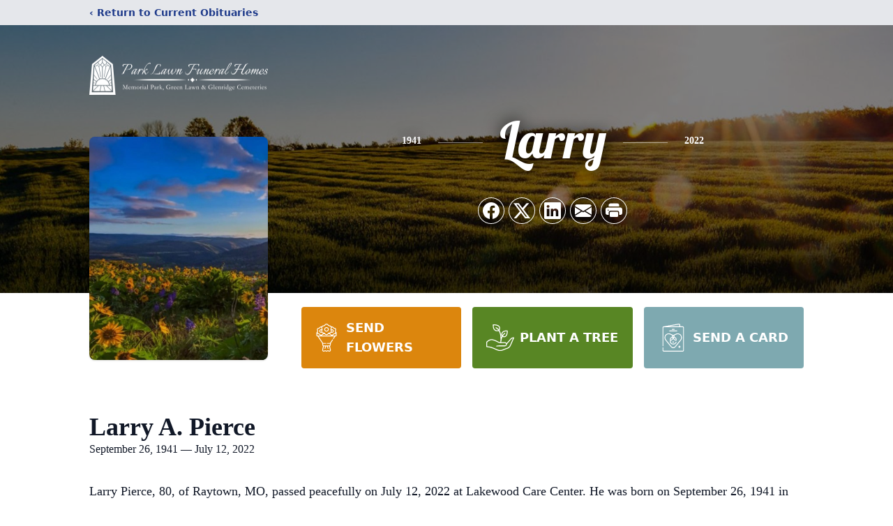

--- FILE ---
content_type: text/html; charset=utf-8
request_url: https://www.google.com/recaptcha/enterprise/anchor?ar=1&k=6Lf4jLokAAAAAFrNkAHyShBFDUK_fidIXhsL0pj3&co=aHR0cHM6Ly93d3cucGFya2xhd25mdW5lcmFscy5jb206NDQz&hl=en&type=image&v=N67nZn4AqZkNcbeMu4prBgzg&theme=light&size=invisible&badge=bottomright&anchor-ms=20000&execute-ms=30000&cb=29x7zi7ob0me
body_size: 48650
content:
<!DOCTYPE HTML><html dir="ltr" lang="en"><head><meta http-equiv="Content-Type" content="text/html; charset=UTF-8">
<meta http-equiv="X-UA-Compatible" content="IE=edge">
<title>reCAPTCHA</title>
<style type="text/css">
/* cyrillic-ext */
@font-face {
  font-family: 'Roboto';
  font-style: normal;
  font-weight: 400;
  font-stretch: 100%;
  src: url(//fonts.gstatic.com/s/roboto/v48/KFO7CnqEu92Fr1ME7kSn66aGLdTylUAMa3GUBHMdazTgWw.woff2) format('woff2');
  unicode-range: U+0460-052F, U+1C80-1C8A, U+20B4, U+2DE0-2DFF, U+A640-A69F, U+FE2E-FE2F;
}
/* cyrillic */
@font-face {
  font-family: 'Roboto';
  font-style: normal;
  font-weight: 400;
  font-stretch: 100%;
  src: url(//fonts.gstatic.com/s/roboto/v48/KFO7CnqEu92Fr1ME7kSn66aGLdTylUAMa3iUBHMdazTgWw.woff2) format('woff2');
  unicode-range: U+0301, U+0400-045F, U+0490-0491, U+04B0-04B1, U+2116;
}
/* greek-ext */
@font-face {
  font-family: 'Roboto';
  font-style: normal;
  font-weight: 400;
  font-stretch: 100%;
  src: url(//fonts.gstatic.com/s/roboto/v48/KFO7CnqEu92Fr1ME7kSn66aGLdTylUAMa3CUBHMdazTgWw.woff2) format('woff2');
  unicode-range: U+1F00-1FFF;
}
/* greek */
@font-face {
  font-family: 'Roboto';
  font-style: normal;
  font-weight: 400;
  font-stretch: 100%;
  src: url(//fonts.gstatic.com/s/roboto/v48/KFO7CnqEu92Fr1ME7kSn66aGLdTylUAMa3-UBHMdazTgWw.woff2) format('woff2');
  unicode-range: U+0370-0377, U+037A-037F, U+0384-038A, U+038C, U+038E-03A1, U+03A3-03FF;
}
/* math */
@font-face {
  font-family: 'Roboto';
  font-style: normal;
  font-weight: 400;
  font-stretch: 100%;
  src: url(//fonts.gstatic.com/s/roboto/v48/KFO7CnqEu92Fr1ME7kSn66aGLdTylUAMawCUBHMdazTgWw.woff2) format('woff2');
  unicode-range: U+0302-0303, U+0305, U+0307-0308, U+0310, U+0312, U+0315, U+031A, U+0326-0327, U+032C, U+032F-0330, U+0332-0333, U+0338, U+033A, U+0346, U+034D, U+0391-03A1, U+03A3-03A9, U+03B1-03C9, U+03D1, U+03D5-03D6, U+03F0-03F1, U+03F4-03F5, U+2016-2017, U+2034-2038, U+203C, U+2040, U+2043, U+2047, U+2050, U+2057, U+205F, U+2070-2071, U+2074-208E, U+2090-209C, U+20D0-20DC, U+20E1, U+20E5-20EF, U+2100-2112, U+2114-2115, U+2117-2121, U+2123-214F, U+2190, U+2192, U+2194-21AE, U+21B0-21E5, U+21F1-21F2, U+21F4-2211, U+2213-2214, U+2216-22FF, U+2308-230B, U+2310, U+2319, U+231C-2321, U+2336-237A, U+237C, U+2395, U+239B-23B7, U+23D0, U+23DC-23E1, U+2474-2475, U+25AF, U+25B3, U+25B7, U+25BD, U+25C1, U+25CA, U+25CC, U+25FB, U+266D-266F, U+27C0-27FF, U+2900-2AFF, U+2B0E-2B11, U+2B30-2B4C, U+2BFE, U+3030, U+FF5B, U+FF5D, U+1D400-1D7FF, U+1EE00-1EEFF;
}
/* symbols */
@font-face {
  font-family: 'Roboto';
  font-style: normal;
  font-weight: 400;
  font-stretch: 100%;
  src: url(//fonts.gstatic.com/s/roboto/v48/KFO7CnqEu92Fr1ME7kSn66aGLdTylUAMaxKUBHMdazTgWw.woff2) format('woff2');
  unicode-range: U+0001-000C, U+000E-001F, U+007F-009F, U+20DD-20E0, U+20E2-20E4, U+2150-218F, U+2190, U+2192, U+2194-2199, U+21AF, U+21E6-21F0, U+21F3, U+2218-2219, U+2299, U+22C4-22C6, U+2300-243F, U+2440-244A, U+2460-24FF, U+25A0-27BF, U+2800-28FF, U+2921-2922, U+2981, U+29BF, U+29EB, U+2B00-2BFF, U+4DC0-4DFF, U+FFF9-FFFB, U+10140-1018E, U+10190-1019C, U+101A0, U+101D0-101FD, U+102E0-102FB, U+10E60-10E7E, U+1D2C0-1D2D3, U+1D2E0-1D37F, U+1F000-1F0FF, U+1F100-1F1AD, U+1F1E6-1F1FF, U+1F30D-1F30F, U+1F315, U+1F31C, U+1F31E, U+1F320-1F32C, U+1F336, U+1F378, U+1F37D, U+1F382, U+1F393-1F39F, U+1F3A7-1F3A8, U+1F3AC-1F3AF, U+1F3C2, U+1F3C4-1F3C6, U+1F3CA-1F3CE, U+1F3D4-1F3E0, U+1F3ED, U+1F3F1-1F3F3, U+1F3F5-1F3F7, U+1F408, U+1F415, U+1F41F, U+1F426, U+1F43F, U+1F441-1F442, U+1F444, U+1F446-1F449, U+1F44C-1F44E, U+1F453, U+1F46A, U+1F47D, U+1F4A3, U+1F4B0, U+1F4B3, U+1F4B9, U+1F4BB, U+1F4BF, U+1F4C8-1F4CB, U+1F4D6, U+1F4DA, U+1F4DF, U+1F4E3-1F4E6, U+1F4EA-1F4ED, U+1F4F7, U+1F4F9-1F4FB, U+1F4FD-1F4FE, U+1F503, U+1F507-1F50B, U+1F50D, U+1F512-1F513, U+1F53E-1F54A, U+1F54F-1F5FA, U+1F610, U+1F650-1F67F, U+1F687, U+1F68D, U+1F691, U+1F694, U+1F698, U+1F6AD, U+1F6B2, U+1F6B9-1F6BA, U+1F6BC, U+1F6C6-1F6CF, U+1F6D3-1F6D7, U+1F6E0-1F6EA, U+1F6F0-1F6F3, U+1F6F7-1F6FC, U+1F700-1F7FF, U+1F800-1F80B, U+1F810-1F847, U+1F850-1F859, U+1F860-1F887, U+1F890-1F8AD, U+1F8B0-1F8BB, U+1F8C0-1F8C1, U+1F900-1F90B, U+1F93B, U+1F946, U+1F984, U+1F996, U+1F9E9, U+1FA00-1FA6F, U+1FA70-1FA7C, U+1FA80-1FA89, U+1FA8F-1FAC6, U+1FACE-1FADC, U+1FADF-1FAE9, U+1FAF0-1FAF8, U+1FB00-1FBFF;
}
/* vietnamese */
@font-face {
  font-family: 'Roboto';
  font-style: normal;
  font-weight: 400;
  font-stretch: 100%;
  src: url(//fonts.gstatic.com/s/roboto/v48/KFO7CnqEu92Fr1ME7kSn66aGLdTylUAMa3OUBHMdazTgWw.woff2) format('woff2');
  unicode-range: U+0102-0103, U+0110-0111, U+0128-0129, U+0168-0169, U+01A0-01A1, U+01AF-01B0, U+0300-0301, U+0303-0304, U+0308-0309, U+0323, U+0329, U+1EA0-1EF9, U+20AB;
}
/* latin-ext */
@font-face {
  font-family: 'Roboto';
  font-style: normal;
  font-weight: 400;
  font-stretch: 100%;
  src: url(//fonts.gstatic.com/s/roboto/v48/KFO7CnqEu92Fr1ME7kSn66aGLdTylUAMa3KUBHMdazTgWw.woff2) format('woff2');
  unicode-range: U+0100-02BA, U+02BD-02C5, U+02C7-02CC, U+02CE-02D7, U+02DD-02FF, U+0304, U+0308, U+0329, U+1D00-1DBF, U+1E00-1E9F, U+1EF2-1EFF, U+2020, U+20A0-20AB, U+20AD-20C0, U+2113, U+2C60-2C7F, U+A720-A7FF;
}
/* latin */
@font-face {
  font-family: 'Roboto';
  font-style: normal;
  font-weight: 400;
  font-stretch: 100%;
  src: url(//fonts.gstatic.com/s/roboto/v48/KFO7CnqEu92Fr1ME7kSn66aGLdTylUAMa3yUBHMdazQ.woff2) format('woff2');
  unicode-range: U+0000-00FF, U+0131, U+0152-0153, U+02BB-02BC, U+02C6, U+02DA, U+02DC, U+0304, U+0308, U+0329, U+2000-206F, U+20AC, U+2122, U+2191, U+2193, U+2212, U+2215, U+FEFF, U+FFFD;
}
/* cyrillic-ext */
@font-face {
  font-family: 'Roboto';
  font-style: normal;
  font-weight: 500;
  font-stretch: 100%;
  src: url(//fonts.gstatic.com/s/roboto/v48/KFO7CnqEu92Fr1ME7kSn66aGLdTylUAMa3GUBHMdazTgWw.woff2) format('woff2');
  unicode-range: U+0460-052F, U+1C80-1C8A, U+20B4, U+2DE0-2DFF, U+A640-A69F, U+FE2E-FE2F;
}
/* cyrillic */
@font-face {
  font-family: 'Roboto';
  font-style: normal;
  font-weight: 500;
  font-stretch: 100%;
  src: url(//fonts.gstatic.com/s/roboto/v48/KFO7CnqEu92Fr1ME7kSn66aGLdTylUAMa3iUBHMdazTgWw.woff2) format('woff2');
  unicode-range: U+0301, U+0400-045F, U+0490-0491, U+04B0-04B1, U+2116;
}
/* greek-ext */
@font-face {
  font-family: 'Roboto';
  font-style: normal;
  font-weight: 500;
  font-stretch: 100%;
  src: url(//fonts.gstatic.com/s/roboto/v48/KFO7CnqEu92Fr1ME7kSn66aGLdTylUAMa3CUBHMdazTgWw.woff2) format('woff2');
  unicode-range: U+1F00-1FFF;
}
/* greek */
@font-face {
  font-family: 'Roboto';
  font-style: normal;
  font-weight: 500;
  font-stretch: 100%;
  src: url(//fonts.gstatic.com/s/roboto/v48/KFO7CnqEu92Fr1ME7kSn66aGLdTylUAMa3-UBHMdazTgWw.woff2) format('woff2');
  unicode-range: U+0370-0377, U+037A-037F, U+0384-038A, U+038C, U+038E-03A1, U+03A3-03FF;
}
/* math */
@font-face {
  font-family: 'Roboto';
  font-style: normal;
  font-weight: 500;
  font-stretch: 100%;
  src: url(//fonts.gstatic.com/s/roboto/v48/KFO7CnqEu92Fr1ME7kSn66aGLdTylUAMawCUBHMdazTgWw.woff2) format('woff2');
  unicode-range: U+0302-0303, U+0305, U+0307-0308, U+0310, U+0312, U+0315, U+031A, U+0326-0327, U+032C, U+032F-0330, U+0332-0333, U+0338, U+033A, U+0346, U+034D, U+0391-03A1, U+03A3-03A9, U+03B1-03C9, U+03D1, U+03D5-03D6, U+03F0-03F1, U+03F4-03F5, U+2016-2017, U+2034-2038, U+203C, U+2040, U+2043, U+2047, U+2050, U+2057, U+205F, U+2070-2071, U+2074-208E, U+2090-209C, U+20D0-20DC, U+20E1, U+20E5-20EF, U+2100-2112, U+2114-2115, U+2117-2121, U+2123-214F, U+2190, U+2192, U+2194-21AE, U+21B0-21E5, U+21F1-21F2, U+21F4-2211, U+2213-2214, U+2216-22FF, U+2308-230B, U+2310, U+2319, U+231C-2321, U+2336-237A, U+237C, U+2395, U+239B-23B7, U+23D0, U+23DC-23E1, U+2474-2475, U+25AF, U+25B3, U+25B7, U+25BD, U+25C1, U+25CA, U+25CC, U+25FB, U+266D-266F, U+27C0-27FF, U+2900-2AFF, U+2B0E-2B11, U+2B30-2B4C, U+2BFE, U+3030, U+FF5B, U+FF5D, U+1D400-1D7FF, U+1EE00-1EEFF;
}
/* symbols */
@font-face {
  font-family: 'Roboto';
  font-style: normal;
  font-weight: 500;
  font-stretch: 100%;
  src: url(//fonts.gstatic.com/s/roboto/v48/KFO7CnqEu92Fr1ME7kSn66aGLdTylUAMaxKUBHMdazTgWw.woff2) format('woff2');
  unicode-range: U+0001-000C, U+000E-001F, U+007F-009F, U+20DD-20E0, U+20E2-20E4, U+2150-218F, U+2190, U+2192, U+2194-2199, U+21AF, U+21E6-21F0, U+21F3, U+2218-2219, U+2299, U+22C4-22C6, U+2300-243F, U+2440-244A, U+2460-24FF, U+25A0-27BF, U+2800-28FF, U+2921-2922, U+2981, U+29BF, U+29EB, U+2B00-2BFF, U+4DC0-4DFF, U+FFF9-FFFB, U+10140-1018E, U+10190-1019C, U+101A0, U+101D0-101FD, U+102E0-102FB, U+10E60-10E7E, U+1D2C0-1D2D3, U+1D2E0-1D37F, U+1F000-1F0FF, U+1F100-1F1AD, U+1F1E6-1F1FF, U+1F30D-1F30F, U+1F315, U+1F31C, U+1F31E, U+1F320-1F32C, U+1F336, U+1F378, U+1F37D, U+1F382, U+1F393-1F39F, U+1F3A7-1F3A8, U+1F3AC-1F3AF, U+1F3C2, U+1F3C4-1F3C6, U+1F3CA-1F3CE, U+1F3D4-1F3E0, U+1F3ED, U+1F3F1-1F3F3, U+1F3F5-1F3F7, U+1F408, U+1F415, U+1F41F, U+1F426, U+1F43F, U+1F441-1F442, U+1F444, U+1F446-1F449, U+1F44C-1F44E, U+1F453, U+1F46A, U+1F47D, U+1F4A3, U+1F4B0, U+1F4B3, U+1F4B9, U+1F4BB, U+1F4BF, U+1F4C8-1F4CB, U+1F4D6, U+1F4DA, U+1F4DF, U+1F4E3-1F4E6, U+1F4EA-1F4ED, U+1F4F7, U+1F4F9-1F4FB, U+1F4FD-1F4FE, U+1F503, U+1F507-1F50B, U+1F50D, U+1F512-1F513, U+1F53E-1F54A, U+1F54F-1F5FA, U+1F610, U+1F650-1F67F, U+1F687, U+1F68D, U+1F691, U+1F694, U+1F698, U+1F6AD, U+1F6B2, U+1F6B9-1F6BA, U+1F6BC, U+1F6C6-1F6CF, U+1F6D3-1F6D7, U+1F6E0-1F6EA, U+1F6F0-1F6F3, U+1F6F7-1F6FC, U+1F700-1F7FF, U+1F800-1F80B, U+1F810-1F847, U+1F850-1F859, U+1F860-1F887, U+1F890-1F8AD, U+1F8B0-1F8BB, U+1F8C0-1F8C1, U+1F900-1F90B, U+1F93B, U+1F946, U+1F984, U+1F996, U+1F9E9, U+1FA00-1FA6F, U+1FA70-1FA7C, U+1FA80-1FA89, U+1FA8F-1FAC6, U+1FACE-1FADC, U+1FADF-1FAE9, U+1FAF0-1FAF8, U+1FB00-1FBFF;
}
/* vietnamese */
@font-face {
  font-family: 'Roboto';
  font-style: normal;
  font-weight: 500;
  font-stretch: 100%;
  src: url(//fonts.gstatic.com/s/roboto/v48/KFO7CnqEu92Fr1ME7kSn66aGLdTylUAMa3OUBHMdazTgWw.woff2) format('woff2');
  unicode-range: U+0102-0103, U+0110-0111, U+0128-0129, U+0168-0169, U+01A0-01A1, U+01AF-01B0, U+0300-0301, U+0303-0304, U+0308-0309, U+0323, U+0329, U+1EA0-1EF9, U+20AB;
}
/* latin-ext */
@font-face {
  font-family: 'Roboto';
  font-style: normal;
  font-weight: 500;
  font-stretch: 100%;
  src: url(//fonts.gstatic.com/s/roboto/v48/KFO7CnqEu92Fr1ME7kSn66aGLdTylUAMa3KUBHMdazTgWw.woff2) format('woff2');
  unicode-range: U+0100-02BA, U+02BD-02C5, U+02C7-02CC, U+02CE-02D7, U+02DD-02FF, U+0304, U+0308, U+0329, U+1D00-1DBF, U+1E00-1E9F, U+1EF2-1EFF, U+2020, U+20A0-20AB, U+20AD-20C0, U+2113, U+2C60-2C7F, U+A720-A7FF;
}
/* latin */
@font-face {
  font-family: 'Roboto';
  font-style: normal;
  font-weight: 500;
  font-stretch: 100%;
  src: url(//fonts.gstatic.com/s/roboto/v48/KFO7CnqEu92Fr1ME7kSn66aGLdTylUAMa3yUBHMdazQ.woff2) format('woff2');
  unicode-range: U+0000-00FF, U+0131, U+0152-0153, U+02BB-02BC, U+02C6, U+02DA, U+02DC, U+0304, U+0308, U+0329, U+2000-206F, U+20AC, U+2122, U+2191, U+2193, U+2212, U+2215, U+FEFF, U+FFFD;
}
/* cyrillic-ext */
@font-face {
  font-family: 'Roboto';
  font-style: normal;
  font-weight: 900;
  font-stretch: 100%;
  src: url(//fonts.gstatic.com/s/roboto/v48/KFO7CnqEu92Fr1ME7kSn66aGLdTylUAMa3GUBHMdazTgWw.woff2) format('woff2');
  unicode-range: U+0460-052F, U+1C80-1C8A, U+20B4, U+2DE0-2DFF, U+A640-A69F, U+FE2E-FE2F;
}
/* cyrillic */
@font-face {
  font-family: 'Roboto';
  font-style: normal;
  font-weight: 900;
  font-stretch: 100%;
  src: url(//fonts.gstatic.com/s/roboto/v48/KFO7CnqEu92Fr1ME7kSn66aGLdTylUAMa3iUBHMdazTgWw.woff2) format('woff2');
  unicode-range: U+0301, U+0400-045F, U+0490-0491, U+04B0-04B1, U+2116;
}
/* greek-ext */
@font-face {
  font-family: 'Roboto';
  font-style: normal;
  font-weight: 900;
  font-stretch: 100%;
  src: url(//fonts.gstatic.com/s/roboto/v48/KFO7CnqEu92Fr1ME7kSn66aGLdTylUAMa3CUBHMdazTgWw.woff2) format('woff2');
  unicode-range: U+1F00-1FFF;
}
/* greek */
@font-face {
  font-family: 'Roboto';
  font-style: normal;
  font-weight: 900;
  font-stretch: 100%;
  src: url(//fonts.gstatic.com/s/roboto/v48/KFO7CnqEu92Fr1ME7kSn66aGLdTylUAMa3-UBHMdazTgWw.woff2) format('woff2');
  unicode-range: U+0370-0377, U+037A-037F, U+0384-038A, U+038C, U+038E-03A1, U+03A3-03FF;
}
/* math */
@font-face {
  font-family: 'Roboto';
  font-style: normal;
  font-weight: 900;
  font-stretch: 100%;
  src: url(//fonts.gstatic.com/s/roboto/v48/KFO7CnqEu92Fr1ME7kSn66aGLdTylUAMawCUBHMdazTgWw.woff2) format('woff2');
  unicode-range: U+0302-0303, U+0305, U+0307-0308, U+0310, U+0312, U+0315, U+031A, U+0326-0327, U+032C, U+032F-0330, U+0332-0333, U+0338, U+033A, U+0346, U+034D, U+0391-03A1, U+03A3-03A9, U+03B1-03C9, U+03D1, U+03D5-03D6, U+03F0-03F1, U+03F4-03F5, U+2016-2017, U+2034-2038, U+203C, U+2040, U+2043, U+2047, U+2050, U+2057, U+205F, U+2070-2071, U+2074-208E, U+2090-209C, U+20D0-20DC, U+20E1, U+20E5-20EF, U+2100-2112, U+2114-2115, U+2117-2121, U+2123-214F, U+2190, U+2192, U+2194-21AE, U+21B0-21E5, U+21F1-21F2, U+21F4-2211, U+2213-2214, U+2216-22FF, U+2308-230B, U+2310, U+2319, U+231C-2321, U+2336-237A, U+237C, U+2395, U+239B-23B7, U+23D0, U+23DC-23E1, U+2474-2475, U+25AF, U+25B3, U+25B7, U+25BD, U+25C1, U+25CA, U+25CC, U+25FB, U+266D-266F, U+27C0-27FF, U+2900-2AFF, U+2B0E-2B11, U+2B30-2B4C, U+2BFE, U+3030, U+FF5B, U+FF5D, U+1D400-1D7FF, U+1EE00-1EEFF;
}
/* symbols */
@font-face {
  font-family: 'Roboto';
  font-style: normal;
  font-weight: 900;
  font-stretch: 100%;
  src: url(//fonts.gstatic.com/s/roboto/v48/KFO7CnqEu92Fr1ME7kSn66aGLdTylUAMaxKUBHMdazTgWw.woff2) format('woff2');
  unicode-range: U+0001-000C, U+000E-001F, U+007F-009F, U+20DD-20E0, U+20E2-20E4, U+2150-218F, U+2190, U+2192, U+2194-2199, U+21AF, U+21E6-21F0, U+21F3, U+2218-2219, U+2299, U+22C4-22C6, U+2300-243F, U+2440-244A, U+2460-24FF, U+25A0-27BF, U+2800-28FF, U+2921-2922, U+2981, U+29BF, U+29EB, U+2B00-2BFF, U+4DC0-4DFF, U+FFF9-FFFB, U+10140-1018E, U+10190-1019C, U+101A0, U+101D0-101FD, U+102E0-102FB, U+10E60-10E7E, U+1D2C0-1D2D3, U+1D2E0-1D37F, U+1F000-1F0FF, U+1F100-1F1AD, U+1F1E6-1F1FF, U+1F30D-1F30F, U+1F315, U+1F31C, U+1F31E, U+1F320-1F32C, U+1F336, U+1F378, U+1F37D, U+1F382, U+1F393-1F39F, U+1F3A7-1F3A8, U+1F3AC-1F3AF, U+1F3C2, U+1F3C4-1F3C6, U+1F3CA-1F3CE, U+1F3D4-1F3E0, U+1F3ED, U+1F3F1-1F3F3, U+1F3F5-1F3F7, U+1F408, U+1F415, U+1F41F, U+1F426, U+1F43F, U+1F441-1F442, U+1F444, U+1F446-1F449, U+1F44C-1F44E, U+1F453, U+1F46A, U+1F47D, U+1F4A3, U+1F4B0, U+1F4B3, U+1F4B9, U+1F4BB, U+1F4BF, U+1F4C8-1F4CB, U+1F4D6, U+1F4DA, U+1F4DF, U+1F4E3-1F4E6, U+1F4EA-1F4ED, U+1F4F7, U+1F4F9-1F4FB, U+1F4FD-1F4FE, U+1F503, U+1F507-1F50B, U+1F50D, U+1F512-1F513, U+1F53E-1F54A, U+1F54F-1F5FA, U+1F610, U+1F650-1F67F, U+1F687, U+1F68D, U+1F691, U+1F694, U+1F698, U+1F6AD, U+1F6B2, U+1F6B9-1F6BA, U+1F6BC, U+1F6C6-1F6CF, U+1F6D3-1F6D7, U+1F6E0-1F6EA, U+1F6F0-1F6F3, U+1F6F7-1F6FC, U+1F700-1F7FF, U+1F800-1F80B, U+1F810-1F847, U+1F850-1F859, U+1F860-1F887, U+1F890-1F8AD, U+1F8B0-1F8BB, U+1F8C0-1F8C1, U+1F900-1F90B, U+1F93B, U+1F946, U+1F984, U+1F996, U+1F9E9, U+1FA00-1FA6F, U+1FA70-1FA7C, U+1FA80-1FA89, U+1FA8F-1FAC6, U+1FACE-1FADC, U+1FADF-1FAE9, U+1FAF0-1FAF8, U+1FB00-1FBFF;
}
/* vietnamese */
@font-face {
  font-family: 'Roboto';
  font-style: normal;
  font-weight: 900;
  font-stretch: 100%;
  src: url(//fonts.gstatic.com/s/roboto/v48/KFO7CnqEu92Fr1ME7kSn66aGLdTylUAMa3OUBHMdazTgWw.woff2) format('woff2');
  unicode-range: U+0102-0103, U+0110-0111, U+0128-0129, U+0168-0169, U+01A0-01A1, U+01AF-01B0, U+0300-0301, U+0303-0304, U+0308-0309, U+0323, U+0329, U+1EA0-1EF9, U+20AB;
}
/* latin-ext */
@font-face {
  font-family: 'Roboto';
  font-style: normal;
  font-weight: 900;
  font-stretch: 100%;
  src: url(//fonts.gstatic.com/s/roboto/v48/KFO7CnqEu92Fr1ME7kSn66aGLdTylUAMa3KUBHMdazTgWw.woff2) format('woff2');
  unicode-range: U+0100-02BA, U+02BD-02C5, U+02C7-02CC, U+02CE-02D7, U+02DD-02FF, U+0304, U+0308, U+0329, U+1D00-1DBF, U+1E00-1E9F, U+1EF2-1EFF, U+2020, U+20A0-20AB, U+20AD-20C0, U+2113, U+2C60-2C7F, U+A720-A7FF;
}
/* latin */
@font-face {
  font-family: 'Roboto';
  font-style: normal;
  font-weight: 900;
  font-stretch: 100%;
  src: url(//fonts.gstatic.com/s/roboto/v48/KFO7CnqEu92Fr1ME7kSn66aGLdTylUAMa3yUBHMdazQ.woff2) format('woff2');
  unicode-range: U+0000-00FF, U+0131, U+0152-0153, U+02BB-02BC, U+02C6, U+02DA, U+02DC, U+0304, U+0308, U+0329, U+2000-206F, U+20AC, U+2122, U+2191, U+2193, U+2212, U+2215, U+FEFF, U+FFFD;
}

</style>
<link rel="stylesheet" type="text/css" href="https://www.gstatic.com/recaptcha/releases/N67nZn4AqZkNcbeMu4prBgzg/styles__ltr.css">
<script nonce="3_zgwbEPIUalvIuSFvuxhg" type="text/javascript">window['__recaptcha_api'] = 'https://www.google.com/recaptcha/enterprise/';</script>
<script type="text/javascript" src="https://www.gstatic.com/recaptcha/releases/N67nZn4AqZkNcbeMu4prBgzg/recaptcha__en.js" nonce="3_zgwbEPIUalvIuSFvuxhg">
      
    </script></head>
<body><div id="rc-anchor-alert" class="rc-anchor-alert"></div>
<input type="hidden" id="recaptcha-token" value="[base64]">
<script type="text/javascript" nonce="3_zgwbEPIUalvIuSFvuxhg">
      recaptcha.anchor.Main.init("[\x22ainput\x22,[\x22bgdata\x22,\x22\x22,\[base64]/[base64]/[base64]/[base64]/[base64]/[base64]/YihPLDAsW0wsMzZdKTooTy5YLnB1c2goTy5aLnNsaWNlKCkpLE8uWls3Nl09dm9pZCAwLFUoNzYsTyxxKSl9LGM9ZnVuY3Rpb24oTyxxKXtxLlk9KChxLlk/[base64]/[base64]/Wi52KCk6Wi5OLHItWi5OKSxJPj4xNCk+MCxaKS5oJiYoWi5oXj0oWi5sKzE+PjIpKihJPDwyKSksWikubCsxPj4yIT0wfHxaLnUseCl8fHUpWi5pPTAsWi5OPXI7aWYoIXUpcmV0dXJuIGZhbHNlO2lmKFouRz5aLkgmJihaLkg9Wi5HKSxyLVouRjxaLkctKE8/MjU1OnE/NToyKSlyZXR1cm4gZmFsc2U7cmV0dXJuIShaLlU9KCgoTz1sKHE/[base64]/[base64]/[base64]/[base64]/[base64]\\u003d\x22,\[base64]\\u003d\x22,\x22YcK5wow7S8Kpw5ArwqLChx0VwpJ2w4nDgA7DljshOsOgFMOEXA1zwoMgTMKYHMOWZxp7AnDDvQ3Dt3DCgx/[base64]/CkcK+LMKgKMOwLwZawqtwW8OBKm8XwpbDjQLDumZ3wqpuFRTDisKXGHt/DBLDp8OWwpcuMcKWw5/[base64]/Cmy5RFcOcwrUNwqp5BsKgw7LCjMOGK8KjwqjDtivChCTCkgrDiMKjJR0gwrl/fkYewrDDs3QBFj/CjcKbH8KCK1HDssO+WcOtXMKYd0XDsgPCmMOjaWw4fsOeYsKlwqnDv17DrXUTwozDisOHc8O1w5PCn1fDmsO3w7vDoMKUIMOuwqXDgCBVw6RLLcKzw4fDiFNybVbDhhtDw5TCqsK4csORw6jDg8KeHsKqw6R/[base64]/[base64]/P8OGwoXDmm5sw54tUGfCoE/CmcKiwpnDpHYpKRrDhsOEwqENw4XCpMOnw6/DgUPCtUUbImwKOsOqw7tYZ8OHw7PCpsK/QcKiAMKEw70MwqnDt3TCk8KiTXMaKDHDvcKPGcOMwpfCo8K6XDrCgS3DoWhHw4TCs8Ofw7EjwobClVvDm0XDoxNXf2VBO8KmZsOpfsO3w5c1woc8AhLDmlIww4NfKwHDmcO7wpZ2R8KBwrE1Wx5wwpJdw7M1TMOsMwvDp0EafMOlLyIuQsKOwpgJw4HDqcO8TiDDsF/DrwLDpsK6DT/Ci8Ktw5bDsljDncOlwrjDv0hzwpnCjMKlD0JTw6UQw5MAAwjDt11PJsOAwrlhw4zDmBV0w5BceMOIbcKdwrnClsKZwojCuHB+wrNRwrzChcOJwpzDtj/[base64]/DvcOjZcOqwqzCnsKswqnCqyxcwpIBf8OZwoFowoxow7zDisOTP2fCrWjCsQRYwr4JOcOywrnDicKWRsOIw5fCu8K1w7ZiMCXDosKtwr3CjsO/WXnDnVtewqjDrgEzw73CsF3CgElXL1JVTsOwFX1cdmfDj0DCq8OWwoDChcO8C2fCqGPClTsHeTHCosOcw5Nbw7liwpxcwoZPRCXCoUPDlsOzecOdC8KiQwYLwqHDuGk1w4vCgmTCgMOoa8OeTyzCosOmwqrDscKiw5orw4/[base64]/CncOIQDDCscORQsKiw4NZYcOhwpl5w75AwoLDm8KHwqYybDDDt8KdE30/w5TCthU3ZsKQLg3CnH8fRhHCp8OHZwfCscORw6EMwqTCrMKqd8OlVnrDtsO2DkpfKVsTf8OLL3wKwo1lBMOVw5vCtFZ/DFHCsx3DvyUiTMOuwoVsfg41Qh3Ch8KZw5ATN8KCasKnVR5gw6Buwp/CoTXCiMKUw5XDtcKzw7vDo2s6w7DCqBAvwpPDqMO0ScKKw4zCrcKESEzDt8KYF8KcAsK4w7hDCsOHbh/Dj8KFCDzDhsKhwrzDmMOBP8Ktw5bDiVbDhMOFS8KQwo0jGxPDosONMsOrwpV6wpJ8w6w0E8KGSmFuwqd7w6oBGMKFw4HDklsHfcOydytJwp/DnMO1wpgFw60Uw5wswrzDicKlV8OyPMOhwrZqwoXCqHjDmcOxLXxbYsOKOcKVYFl1RUPCj8KZVMO5w4JyG8Kkwrk9woIJwogyfsK1w7nDp8OuwootLcKSPMOybA/[base64]/DhcK1w4DCjMOZw4fCmsOeTsOvOsK6WMOMw5N7wqxGw6Faw7PCu8Odw6hqWcKvWU/CnwbCiD3DmsKjwpnCgVHCn8KoZiZwYAXCpjLDicOQOMK5R17CmsK+GWoaXcOXKHXCqsKtb8OVw4BpWkgRw5HDhMK2wpzDnAcBwoXDssKmLsK/PMOXezjDpHREUjjDokrCrgfDkgwnwqxNFcOcw4RWLcOBcMKQKsOxwrRuHB/CpMOGw4ZPZ8OHwpJjw47Cugp0woTDpR1EIk1dJV/CicKlw5ggwr/DpMOIwqFmw4vDnxcewoICUsK7bsOwcMKgwoPCkcKGKDvCikBKwrE/wrhIwpo1w69mH8OOw7zCozxoMMOuFEjDqcKSCFLDqklIT1bDrAPDuV/DlsKwwp1hwqBKAVTDrR0aw7nCiMKQw4w2VcKwQE3DsznDjsKiw5gWQ8KSw6pKesKzwqPCvMO1wrvCocKswoNQw7k7V8ONwoscwrPCiGZVEcOOw6bCqCBhwq/[base64]/ChXCqsO6woZKbVLCm23Ch2TCkD/DrzBYw7jClsKGeUU+wop9w53DrcOrw4ghK8KhDMKBwp85wpBgBsKKw6XCjMOSw61BXsOXWxLDvhPDncKFH3TCvTZZI8OjwoEOw7rCqMKLHAfCoCQ5FMKJN8KmI1Q/w7IHWsOLfcOgGcOPwr1RwpxsSsO1w4QDYCZQwohTbMOxwoFvw4p+wr3CsF5tEsORwq4Bw5A0w6rCl8OxwoDCusKpa8K/fiA7w4tNUsO8wrzCgSHCosKNw4fCi8KXAFzDhjPCgsKGS8OfA3ciLF4xw7LDhsOLw58Wwohqw5phw7xJDnpxFDABwpnDoUVRJcO3wo7CgcKiKhvDgcOxTFAbwop/AMOvwrrDnsO4w6Z3AV4fwpZ1VsK2Di7DtMKewpYLw73DksO1HMKLEsOkS8O/AcKowqPDmMO6wr/DpyLCoMOVEMOowrk8JXrDvRzCl8ONw6vCuMKnw7HChXrCu8O2wooBd8KVO8K7UmYRw51Aw7g5ZmQREsOOeRPDoT3Ci8O/GFHCiW7CjDkcF8O3w7LCjsOjw54Qw6ROw78tWcOmV8KwccKMwrc3ZMKlwpA+ISfCpMOgNsK7wqvDgMOnHMKRfxPCtG0Xw581TWLCn2g4ecKywqHDqT7Cjgt+B8OPdF7CtBHCnsObS8O/wpnDmFZ3KMOqOMKhwrkPwp3DoX3DqQMZwrfDusKCW8K7EsO3w6ZJw4BEV8OwMgAbw7kPIB7DosK0w59aPcOFwpDDl1hjccOtwpnDrsKYw5/[base64]/CoXnCu8O9Ry7DiFDCqUoySSXDly4eNsKHYcOaBznCuU3DuMK5woN+wqdSHEfCsMOsw4BAJ0TCrlHCq15UZ8OBw6HDkElyw6nCocKWIUUaw4DCvsORSVPCrkoxw5xCV8KfdMKBw6LDk1nCoMK8wonDuMKPwqxtLcOrwojCqUouwpzClsKEZQ/CsUtoGiHDj0XDv8OTwq5zGTjDjUzDj8OCwpg7wp/[base64]/CkADDmsO7DSfCghzCk8Kkw5VZwrHCjMOXQ8K7woNiBBBAw5TDl8KDK0VFC8O/IsO4LRfDisKHwr1uT8OPCCBRw7/CjsOJEsKAwofCmB7DvEl3HyU6fk/DpMKgwonCtB0VYsOiF8ODw5XDrcOfAcOdw5oMCMOHwpU7wqNNw6rCkcKBM8OlwpzDhsKwBMODw7DDh8Opw7nDhU3Dr3ZVw71QLcKwwpbCgsKDTMKzw4HCocOaDB8iw4/CtsOMTcKDbsKXwr4jWMOkPMK6w5VFN8K2BixBwrTCocOpLQFSI8KjwpDDujxcdR3ChcOZN8O/[base64]/DvsKJw4fCqXBPwr/[base64]/[base64]/CtQrCv8KPZgzDucOuwo7CmA4MdcOLbcOVw44jJ8OUw7/DtggIw5nChMOiHT/DvzDDpMKLw63DsijDhkUOfMK4GCrDhVXCjsO0w7ZZaMOCSDMAa8KdwrHChzLDscKwPMO6w5DCrsKywoEEATnCtkHCoighw5kGwpLDsMKewr7CosK0w4/Djj5cesK8QkwJTkrDqF0/[base64]/[base64]/CusOow4J1NMO4MMOOHiAuE3IbX8Ohw7Bww5pSwoEUw7wdw4RLw5Mpw7vDt8OMIXcRwrxJYgbDvsOHF8KUw67CkMK9I8OGTyfDmjTCvcK6QDTCmcK5wrnCksOIYcOCVMOBMsKFEEDDssKYejQ7wrVANMOEw7MKwp/[base64]/CisOuMcOyc8K+w4rDhMKdwqgxw7vCh8OOcTjClQTChEHCvUh/wp/DtEwPaFAEA8O3S8Kcw7fDhcOVMMOuwpQGKsOKwqPDsMORw47CmMKcwrbCtTPCoBLCrG9HEEjDuRfCtwDDpsOdFsKtcWZ/[base64]/[base64]/[base64]/Dn8KOVcO9wo/DpMKQU8KoY8K1LMKUKcOUw4DDjVAnw7oIwrELwq3Dr3zDim3ClVfDhkTDvi7CtTMaX3kJwpbCgUrDnMKLIWEfFi/DhMKKYTnDgBXDmxLCu8K6wo7DksK0KWnDqA4nwrcswqQSwqpowqgUSMKpUhoqBFDDucKvw4clwoVxI8OPwoJ/w5TDlHLCocKBf8Krw43Cv8KaTsKXwpjDrMKPe8OoNMKgw67DssO5wpsEw7UcwqvDglMLwoPCmBnDrcKvw6AMw4HCncKQCXDCpsOfEAPDgSjCk8KIDB7DkMOjw43Dk2s3wrVTw49zGsKQJFB4Wy0rw5d8wozDtgU4VMOOCMKjZsO1w6PDpcKNCh/CpMKqdsKjEsKOwrEJwrhWwrzCr8OZw5F6wqjDv8K6wqMAwqPDtnjCkDElwqccwpN7w6TDgm5wRsKKw5HDnsKsWVonRMKNw5Nfw6XCiV0Qw6vDgsOywprCgMK7wozCi8K/[base64]/Ch8OfOMKaesKhDnrClTHDqcO5Q10/Cnp9w7pOPlHDqsKKe8KTwpPDvxDCucOYwpfDk8KjwqHDtSzCpcKLVhbDpcK6wrnDssKYw5vDo8OpGiPCg1bDoMKSw4zCncOxb8KWw4LDmxgPLjMrWMOkXwl/NcOUH8OwLn9Zw4HCiMO8dMOSbFwQw4HDhk0dw5o8JcKywpzCo3Avw6EXHcKuw6fChMKYw5zCk8KJH8KIVR5rKirDnsOfwrgVwrdDbVMxw4bDoXzDu8K8w43Ds8OZw73Ci8KVwo8KAcOcBT/CihfDqcOzwoRAB8KLf1fDrgvDu8OOwoLDusK5RTXCr8KhEyLCmXAUesOjwqzDoMKqw6kNOkFaa03DtsK/w6Y/b8O+F0zDo8KAbUfCjcOKw79oF8K2HcKtZcKPIcKJwpp8wo7CpgY0wqtHw4bDuhZZwofCnWUTwpfDt3hAK8OKwrd9w4zCjX3CtHo7wqbCosOaw7bCn8Kiw7pnGm5wZULCqDREVMK5U1HDh8KGeDp4fcODwoofDQcHd8Oww5nDohjDu8K2dcOcdsKBAsK/w5JrQiksZQk0b1xVwozDhX4HHQtpw6RSw7Yaw6XDlCdtRTpNCXrCmsKAw5p9Uz48H8OrwqLCuBHDt8OkOUzDjhVjOSh6wpnCpgoWwosUZkrCg8OEwp7CrTDCjwbDgwo+w5TDlsKVw7Rkw7J4QXfCpMK5w53CgcO6W8OkNsOCwoxlw5Y3VS7DiMKawp/CpnMXYVrCm8OKdsKKw5V7wqDCi05qVsO6ZMKqRGPCnkIONE7DoXXDj8OMwp4RRMOoWsKtw61PNcKnHcOIw4/CvSDCj8OZwrorM8K2aTM1ecOwwqPCiMK8w6fCmQZ+w5xJwqvCnHhZPh1/w6nCoHnDqGATbRklNBlew5XDkB11Ig9aKMKbw6Ygw7vCmMOaWMOCw6ZtEsKIOsOTWWJ2w6HDgQzCqsKhwpnCsXzDrk3Dmg03fXsPbRQ+ccKBwqA5wrMFPh0Ew5/CvHtnw5bCgG5HwowCGG3Ci0oTwp7CosKMw4poTVLCr2PDkcKjFMKMwqDDhD8gP8K+wqXCtsKlMUoAwpLCrsOyaMOLwoHDjyvDj0xmVMKNwpPDqcOFLsK1wqRTw5cyCGbChsKxIzJmPlrCr0vDlMKvw7bCuMO8w4LCkcOvacK9woXDvADChyDDiXdNwrrCtMO+YMK/B8ONLUM6wpUPwoYcaSHDrh9bw4bCqg3DhHN+wrjCngfCo10Hw7vCpiBdw6tVw6rDiijCngIvw7LCmmxDKlBCIm/Drjp4ScOecwbChcOaWcKPw4FyTsOqwq/Cs8Oew7XCkiPCgG0GBT8WdVcKw47DmhZofjfCvUp6wq/Ct8O/w6haScOhwpTDrUUuA8OtRDPCkWDCukA3woDCq8KhMQxFw6zDoQjCk8OwFcKqw5wxwpsTw4UDScOaJMKiw5PCrcKBFDJvw6fDgcKLw6NDXsOMw57CvCbCrsOjw70+w6zDpMK1wp7CpsKow7PDmMOow6wIw4/[base64]/[base64]/wpEFKMKTw7gZwrrCrMK0C0ZPwr8Pw6J4wr9Kw6bDuMKGDcKnwo58WBHCsXZBw6gucFkqw6gwwr/DiMOYwqfCi8Kww4YUwrpVDALDg8KAwojDnlrCtsOFNsKCw4nCk8KNfcK3CMK3Yi7DtcOsF17DhsOyN8OLZTjCssOcbMKfw51VcsOew6HCg3gowr9hSmgUwrDCqj7Di8OHwqDCm8K/Sh0sw7HDqMKaw4rCpFHCgnJqw7FcFsO6KMOXw5DCssKhwrbCkEXClsOLXcKZdsKjwo7Dn01EQlt5B8OVeMK4EMOywq/[base64]/Ci1LCnFjCncOgVQvDnsKeEcKNw4s1XcKyBjXCqsOOFC0/YsKOEAJIwptDdsKfUyvDucKwwoDCnQJ3dsOMWhkXw70bw63CpMOXDMK6fMOaw71ywr7DpcK3w5zDk1Q1AMO4wqRrwqPDgFo1w5/DsxLCsMKZwq5nworDhy/[base64]/DmWE2Kmx8XQ3CuWHDmicRwo0yPwbCvBXDg05bIsOEw53Cu3fDhsOmfm9mw4c9c1low43DucOZwrkEwrMFw41BwpvDlTsTclzCpg86Y8K5HcKhwpnDiiHChTjCix46dsKCwrBqTB/DhcOewpDCqXPCl8OMw6fCjUFvLiPDm03DpsKzw6Vsw7bCoW1PwpfDiko7w6jDu1N0FcK/QsKpAsKVwotzw5XDg8OXFFbCjQvDmSDDih/Dg2jDkTvCngnCmMO2Q8OTZsOHQ8K6cXDCrVN/wobCklYgFlM/HV/DizzCuULCtMOOeh0wwpxvw6kAw6PDg8KGYUlIwq/[base64]/CtsKGwrpfdMKIEsOHwrB8wrZKwpFrwopVw5DDp8Ksw7fCjhhGXsOsFcKxw5wRwrzCpsOvwo8CXjoCw7vDiEwuXhzCoDghLsKAwr4mwprChgtzwrLDrDLCi8ONwpTDusOCw5HClcKdwrFgbsKPICfCjcOsFcKwQ8Kfw7gpw6vDhn0Kw7fDnH5qw6rDokhWUCXDl0/[base64]/wogjL8Ktw5w0a8Kww5vDtcKZwpfCsBXDk8KCw5kWwpdIwqlXVsO7w5BMwpPCnDJCInHCo8OGw5B9OyMyw5vDvDDCt8Kgw4Azw7HDpS/DkltiUBXDhlfDp1EMPF3DihDCu8K3wr3CqMKow4gLQMOnecOhw63DnTnCokbCig/DogLDm37CqcOVw5ZiwoBPw7ZvMWPCp8KZw4HDicKkw73DomPDgsKAw5loNTRpwq4kw4Y4WgPClMO6w5cBw4FDGDLDg8KkZ8KxSF00wq5VMV7CnsKGwo7Ds8OyWFPCvQnCocOuWMK+IsOrw6bDkMKRR2AcwqTCgsKZM8OALA/DrifCpsONw7knHUHDuATCssOSw47DsEoBUsKQwp4Cw5p2w44nYkdWPhpFw6PCqwZXBsKHwqMewqA9wpDCqMKPwo7CgVsKwrg6wrc8d0Jdwrd+wpcww6bDhkgWwr/[base64]/ChwbCr8KIYBAzwrrDkF1TwrnCssKqw5PCi8OgIkXCqDbDnQHDsHVqYMOXNggQwpPCk8OhScOcRnosQ8O+w4ocw4rDlcOzbcKvbkfDiRDCpMOJMMO1AsK9w5cRw7/CnxIjR8Kgw4EUwokywqlfw5haw78twr/DhcKFWW3Dh2lkFi3DkQzDgQQkZ3kdw5JzwrXCjsOgwoFxdsKYKxRNJsOABsOsW8KMwoVEwrVaR8ORIhJywpfCucODwoXCuBwMWn/Csyd6YMKhQnXDlXvDhXvDosKcf8OcwoHCg8OpAMK9U1zDksKVwot6w60zW8O4woTCuijCt8KjZS53wogCwpnCukHDlRzCt2xdwpNiZE3Cr8OAw6fCtsK+SsKvwp3CuCvCiyUoe1nCphkBMxp1wp7Cg8O6HMK7w7Aiw4HCjnjCtsOxQV/CqcOuwqLCnRclw6gew7DCgmXCk8OXwqxcw78OIhDCkxrCs8KBwrYmwp7Dh8OawqjCqcKjVVsawqbCmwVVBTTCucKNScKlGcKnwoILdsOhCcOOwoQobw1PWi4jwqLDimTCqHFcDsO6NlbDisKSLE3CrsKjPMOpw6B7Hm/[base64]/eMODI8OYfcOFw5bCpF4TH8Oiw4/DmmHDscO1RB4ewqvDgBQPIcKxen7DtcOgwpkdwpwWwoPDpDdcw7XDrMOpw6DDpVliwovDhcOcB2Ngwp3ClcK8a8KwwoR9fEhfw78iwq3DlHZbwpLChS1EZT3DtzXCviTDnMKrJsOZwrENXSzCoxzDtD/Cph7DmlsnwolywqFQw7zDlCDDjQnCisOefGjCpmXDq8OyD8KpJAl+Cm7Dm1sbwqfCncOjw47CvsOiwrTDqwLCnkLDhGjDqBvDosOTUsKmwpcKw6BJWTx9wrLCpTwdw6o/WWtAw5UyDcKDTlfCqg8fw74IO8K0dMKcwpQDwrzDqcOMdsKpCsOeGyRpw6nDqsOeX3kdAMK8w6sbw7jDuTbDgSLCosKiwoZNWDc3On8JwpIFw5diw68Uw494MTwHFWbDnR0Bwq9LwrJHw7/[base64]/DpVZ+w5liXsKnw4XDgcOrKzsew4LDmcOAcsKSLlspwp4xRMO+wpQvCMKxLsKbwqYBw6/Dt10TKMOoCsKkPBjDucOwQsO+w5jCgDYJGFFMI1YIDVAXw5rDmHoiQsOPwpbDncO2w7TCscKLQ8K7w5jDj8ONw5DDq1Ndd8O4cQnDi8OVw7RUw6PDpcOOLcKHZznCgCTCsFFHw7vCocKcw7h2FW4FPMOfBW/CtMO5w7vDv3RyJ8OlTibDhUJmw7rCvMKwbAHDjVxww6DCsBvCuARXE0/[base64]/DucKQw7gVa8OewpvChcK9w6fDpHHClQtvTz3Co8OuRRcWwr4BwrR9w7PDpgJsOcKTU3EefETCtcKqwrLCtklUwpBoA3c+HBxFw550JgQgw6xew5hJSgRJw6jDvsKYw6jClcKSwrpMCsOGwonCscK1FR/DnnfCh8OqG8OmXMOpwrLDk8Kqch5TPVnCiQkCHsOkKsK5V05+SXU7wpxJwo/[base64]/[base64]/[base64]/CvsOnwqQ9wpbDlcOtworDqGRMeU7CvsKTKsOAwrrCgcK4wqkYw7LCqMKsH1vDmMOpWjHCgsKfWhDCrSXCqcOBZjrCnzbDjcKow6FgOcOPasOaKcKOIT/[base64]/[base64]/[base64]/DvBVwwosDXsKcFQPDn8OJw7NXwqPCoCoHw6jClEBnw6bDjSwWw4Mbw4B5AEPCoMO4PMONwpE3wqHCl8Kzw7rCmkXCnMKvdMKvw5HDk8K+esOwwrHCsEfDsMOgKHXDmicOWsO1wrXCmcKBCE99w7gdw7EcJXQ8SsOMwprDvsKjw6/[base64]/CvsKVMh/[base64]/DrUnDsjZiw43DuynCpSfCpMO9AMOtcMORAmB+wrltw5kbw5DDv1JJQRN6woUvAsOqK2AYw7zCvXAoQQfCrsK3fcOWwqNAw67CpMOSe8Obw5fCrcKVZC/DoMKNf8Oxw77DsGhXwpw0w4vDjsK8ZVFWwprDoiE+w6LDiVHCm20pV27DusKNw7PCujxTw47DvcKzAW9+w4HDoQYqwrTCmXUIw6zCmsKAS8KYw4pOw446X8O1ODrDvMK+ccOKTwTDhFBEJ21xBHDDmXVeGzLDgMO1Dk4RwoFcwrUtIk0uPsOjwqvCqm/ChsO6fDzDuMKzJlk9wrlvw69EfsK3d8O/wpkVwrvCjMK+w7onwr0Xw6wtQXnDpm3CuMKVPH53w6bCnTnCgsKcw49LLsOBwpfCjn43YcKUCn/[base64]/CnDVtwq7Di1tnbcKNBwrCiBfDiMOHCsOTJCrDiMOufMKYM8KJwo7DpAYVLAzDv0UQwrlYwofCtsOXRsKlK8OKAcOpw7LDi8OGw45Jw7AXw5/[base64]/w5bChsOpOcKUwplUw79VbBNIe8OaRcKTwpcqwpAfwrJgEnB1Jj/Dph7CosO2woExw6xQwrPDmFkCEkvDkgEfO8OiSkFieMK5G8KxwrfDhsOJw7vDuQ53ZsKOw5PDjcOTQVTCvBYAw53CpMOsMsKgGWIBwoLDkAE0dxAnw5N0w4QHMcOALcKHGT/CjMKjfnDClsOzK1jDoMOnDg9UHjUsfMKpwpoMCnB7wotYLDnCjXABHCMCfW8LXRrDp8ODw6PCqsK7bcKvFF3DpQvDhsKmAsKPw7/Dgm0xMjJ6w7PDo8ODfFPDscKNw5dGDMOMw50lwqjCtlXCgMO6YxBLLigrH8K2QnQHw5zCjCDCtU/CgnHCosK5w4TDh1ZnUw0HwqfDjUp3wqF/[base64]/DiypuSkVeNcODCXcHw4XCqzzClMKLdcO7w7/Ch3wRwr1lRCpwbh7DuMOkw79zw63DrcKGFAhDQMKZNAbDjlHCrMK4ZWMNNDLCkMKCHTBNLBM/w7Uzw4PDtwrCk8O9KMOjO1DCtcO8aDDDl8KYXBwVw7rDom/DnsOswpPDicKWwpxow7LDp8KIagnDlX3DuFktw5oewp/CmDNuw43CuTjCjD1nw43DjRUvMMOOwo/CtCTDnmNvwrshw7bChcKUw5gaInx0fcK4A8KpI8OVwrxCw6vCk8Kxw5oROgAEGsKoBwoBNlUawqXDuGvCnjhNaj44w73CgCBqw6LCn2oew6XDpnrDvMKNLMOjIVA/w7/[base64]/DgcOePcKIwoHDg8KkJcKSw5TCmSBxwqM7C8Kvw6hTwpRpwqbDt8KYb8K3w6FIwq4DGw7DrsOvw4XDixAZwrjDocKXKMOYwrAnwo/DtmLDk8KRw4/CqcKqLxzClXzDl8O8wrhkwqbDpsKqwpFAw4AwUn/Dul7Di3LCl8OtEMKEw5E4NSjDiMOGwplXJ0nDv8KEw7zDvi/[base64]/[base64]/[base64]/bsK6QmfCulpiwoFhworCigYCL8OQPkgmwrsTSsKDw47CkU/Cth/CriTCvMKWwpHDoMKRQMKFXEAYw5VLdFQhbsO+YhHCgsKZDsKxw6A8HgHDsSQhEAXDlcORw7AwUMK7cwNvw6k0wpMEwoVSw5zCvCvCmcKECDsGRcOmY8OOc8KSRUh3wqzCgh1QwoljXTDDgMK6w6cXahZBw4kiw57CrsKSPcOXBCsIbF/[base64]/ClcOEwqpTw5ljJsK8P8KKeMKzwo9WGcOhw5N3w5/DskpTAm91D8OgwppPM8OaZiMiO30IU8KwZ8OiwqEEw5h8woNTScOBN8KOP8OdVUPCvgxEw4Zfw4bCscKQah9Ib8KEwo84MnvDkXHCvBbDuh1GaAzCsT4Xf8KKJ8KhZX/CmsKew5DDjVTDucOdw7tmKytRwoNGw63ComxHw6nDm0BUfDvDtsKOPztFwoVEwrk+w6nCvAJlwrXDqcKnOgc6JA8cw5EGwojDoygfUcO6eGQuwqfCk8OXW8KREDvCnsOxDsKBw4TDrsOMTm5HdHA8w6DCjSsLwqLDvcO9wofCmcOwH3/Cil1LBXgqw43Dm8OoSB9zwrLCkMKlXWo/[base64]/[base64]/Dv8KMfMOrwpLDmHIvP8KeacKXwrdUw6bDk8OQcGTCscOrECXCn8O8WsOAOCBTw43CrAPCrn3DgcK9w6vDuMKQXF4mGcOCw6BUR29cwqvDiSANScKww4TCmMKCKlPDpxxnSVnCvgXDssKrwqzDqR/ClsKnw43CsSvCpCfDol0LZsOzUE0YA0/[base64]/ClR1hRgDDhsO8TsO1C3XDgQnDlMKGA8KtNcOBw7bDrGJ1w4TDksKmTAsywprCoQrCo0kMwpoWwo7CpHdWIF/Du3LCkF8/bmzCiBbCl2bCpi/DpwoOESpuB3/DvRItAGI2w51JNcOEXl86QELDkUxiwqZ2B8O+asKlbnV0ccOTwpDCsUBXdsKVS8OGb8OXw4cYw6JMw73Cu3kFwrxrwqbDlBrCiMKVIG/CsBk1w6DCu8OGw7RJw55Nw6l+GMK4w4h1w4LDgjzDjQ0XPAZVwqnDkMK/fsKvP8OaWMO1wqDDt1/CrWvCoMKEfGxSBFXDv1coN8KsJjNPCcKcEMKscmgILxYYc8KKw78Bw4kmwrjDocKUJcKawoJaw7XCvkA/w7wdV8Kgwp0qflgyw4U8F8Omw6JbHcKIwqfDgsO9w5Ebwq0cwrRmQ0gcLsOLwokjE8KMwr3Dm8Kfw7pxJ8K6CzcKwoshYMK9w6/DoAw/wpbDskgOwoMUwpTDlsO7wrLCgMKpw6fCgnhYwp7CshJvL2TCtMKtw4QyMHlxAUPDkRjCnEJ9wolcwpLDjmcEwpLCpm7DsEXCk8OhP0LDoTvDszMQKUjDt8KpF1dSw5vDrVzDhxXDow92w5nDk8O6w7XDkC1/wrUsS8OtLsOuw53DmMONUcK/ecOSwo7DqsOiIMOlIsOTCsOvwoTCjcKjw4IMwqjDqhE6w6xKwrkcwqALwpbDhhrDijDDgsOGwprCk2dRwoTCtsOif0x5wpfDnV7Cs3TDmzrCq31VwpInw60gwqhzTwFCNiFIKMKvWcO/w5wGwp7CtHBLdSAbw7HDqcOcMMOxBUQ6wpbCrsK4w6PDvsKuwo46w53Du8OVC8KCw7vCkMKxYC40w6TChzHCvWbDvRLCsynCkyjCoVg9Bz03wo5Bwr7DqExnwoXCvMO4woLDi8KgwocewrwKNsOgw4dGKFw3w7pXEsOWwo0+w70PAnQow4kcehLCn8K/ODxkwqjDvi/DnsKHwo/CvMKqw6rDhcK9OsKAW8KPwr8EJAEBDBvClMOTZMKFXcK3AcKFwp3DvQTCvQvDjnhcTUxQQMK2Hg3CkRXDoHDDt8Ocb8O/NsOzw7Y8cU3DmMOYw6DDusKmJ8Kbwr8Qw67DskLCoSBMKX5cw6fDq8OFw5/[base64]/CqQvDp8KxeQjCqXhhwpIEwpTDm8O/OALDmMOcw4V9w4vCunDDvGXCpMKkJi8mUsKlX8KGwqPDucKERsOBXA1EIw0DwqrCl0zCjcK7wrfCs8OPXMKrFVbCqBdjwqTCmsOPwrHDmcKPIzrCpHUcwrzCjcKbw4pYfWLCnhUMw4JGwrjDrgw0J8OUYgnDqcKLwqhCdANea8KOwpwlw77ClMKFwqFnw4LDpTo/wrdjDMOvB8Orwr8fwrHDm8KJwofClnNvJxHDlkNyL8Ouw77Don98CMOiDcKRwpXCgHx6PgbDicOlMCrChw04LsOBw5PDhsKlbEHDj0jCs8KGKcOSLW7DssOFGsObwr7Dkh5UwpbCn8ODTMKiSsOlwofCkg9/RDnDky/CpTEuw78bw7HCh8KyGMKtRsKfwqdkGGslw7TDtsO5w4vCssO0woccHiIeKMKaIcODwpdjS1BYwpFiwqDDrMOUw55qwq3Dsyhlwo/Co3lIw5HDk8OCWkvDq8OrwrR1w5PDh2rCgCvDn8K1w7VpwqLDkUjDg8O/wosCb8O+CEHChcKKwoVcPsKdOcKEwo9Fw6h+FcOOwpBvw7IADU3CghE7wpxYSRPClglPEDzCoi/CtkIJwoBYw5HDs1wZe8OKW8K6AijCgMOzwrbCpXVnwpLDu8OQBMK1BcKnZUcywpbDo8K8N8Knw7QDwoEXwrjCtR/Clk9nQHgyT8OAwqQXPcOtw7LCkcKIw4s1Vg9jwqDDoiPCqsOnWVdKJ07DvhrDpR1jT39xwq3DpWcDdsKuQMOsPD3CjMKPw6zDhwfCr8OnNUjDm8O/wqRkw6oJUDhXTRTDssO2N8OHdmBwA8O8w7p6wovDuSLCnW8FwojCtMO7XcOOVV7DsSs2w6VawrDChsKhDULCq1lREMODwozDrsOAZcOSw4/CvFrCshdISMKCSXxRf8OKLsOnw5RVwow2woXCmcO6w7rCgk9vw7HChEE8UcK5wq9lC8KqGWgVbMOwwoXDl8Ogw5vCl0bCvsKBw5rDilLDhA7DjA/Cj8Opf0/CumnDjhzDsQRpwqx3woo1wp/[base64]/DhcKiw4Z1BsK1aVDDgsKGw4nCrWjDr8OMcMOqwr1eLCgnDhx+FBFFwrbDusKZc3JAw5LDpTAswppPDMKNwpjCgMORw5PCrR1BcyQOKzZSFjYMw6HDn307BsKIwoI6w7XDvDRHVsOTVMK4XMKZw7LCuMOYXj9Eey/DokoqG8OCA0bCpy4vwrbDrcOQd8K5w6XDjFLCu8KwwosWwq1jTcKtw7rDkMOlw455w7jDhsKywqHDsBjCvDnClW7Ct8KUw5TDnyjCtMOxwonDusKVJl4Yw6Ulw7Z/[base64]/CkMOGa8Ohw4c1EcODw6ooJk7DlkDDj8KiwpRBTMOxw5puHVkCwqM+EcOGOsOow64yaMK2KgcMwp/[base64]/KMKzwp4GPiRLwp7Do8KfGDXDt8OFw7Zmw5HCpMKGw5jDlRvCpMOBwoFNLsKeeF3ClcOKw5nDixBRKMORwp5bwr/[base64]/[base64]/CvMKIT1nChcOxw5PCrVHDlXXDmwZET37CmMO0wokvOMKXw4QJPcKcTMOgw5cZdzDCpRTDihzDqzvDnsKGHDPDklkkw4/[base64]/Dp2h2XsKcw49Jwq4wwpNtwqkXw5/DocOka8KJfcOcdUo7wqJ8w4sdw7rDjGgPAW/CsH1UIWprwqJ9FjUfwopyaxPDqcOHMV8+U24Qw6TClkNTIcKFw6sVwofDqsOMOFVxw4/Dp2R4w7s1RQnDhVExacKew4s0w5TCrsKWCcO4AwLCumpcwrXDr8KgT1gAw7PCjHlUwpbClmDCtMKgwq4fesKWwqxJHMO3MD3CsDhOwocTwqYRw7DDkT/DtMOte03DjS3CmlzDpgLDn3NWwptmbGjChz/CrhBVdcKHwrLDnsOcFRPDihdmw77DqcK6wrR+OS/DhsKAaMOTf8OwwqA4QhTCs8OwaDjDicK4WHRmUMK3w7nDmRXCmcKjw47CgwHCoBgDw5vDvsKvSsKGw57CgsK9w5HCmU3DlwAjBMOEMzzDij3Dp1MEW8KCDA5ew65wPGgIG8OTw5bCi8KQUsOpw6bColZHwqwIwojDkzXDsMOFwopqwoLDqw7DrwPDl0RRX8OhO3TCmw/DlSrCh8O/[base64]/DtMK/wofCliDDocORwqR1BsKnwrzDiUDCuMKrMsObw68wRcOBwovDjg3DoT7CtMOvwoPCuwDCscK2X8OhwrTCj0ktRcKswp88McOKRjI3c8KMw7t2wplIw4PCiGMMwoHChW9zaX4tEcKsATABFVjDjlNSVk9vOi0bRR/[base64]/wpBGWMOtVsO5wrfDocOHXlXCuUHDm8Orw4LCl2fCicKYwqJDwqd9wpo4wqNsYsOGR0PCscKuR2lud8KLw7hWPH8uw6RzwrfDr2Eec8ObwqN4w4BQNcKUaMKkwpPDg8KZeX7CpTrCvl/DmsO+FMKmwpw6LjXDsT/DucONw4XCm8KXw4vDrSzClMOOw57DlsKSwpnDqMO/JcKHIxIhFmDCm8OBw7rCrj5ScAIAF8ODISo0wr/DhB/DmcOcwpzDmsK5w7/DoT3DqAIOw4jCrhjDiHYow6nCnMKkfsKXw4bCi8OJw4EKw5Vfw5DCk1w/[base64]/DnMO8b8OUJMKUbcKjw53DpcO9wpIEVTMtdREZN8K8w6LDk8K3wqzCiMOGw5VNwp1OanRYRWnCoQlmwpgJP8K1w4LCjy/DisOHRQPCqsO0wrnCqcKMeMOzw7nDh8Kyw5HDo0XDlGouw5jDjcOdwp0dwrwwwqvCnsOhw7IEQMKOCsOaf8KIw5XDrXUuVGAiwrTDvxMqw4HCkMO+w50/KsOrw74\\u003d\x22],null,[\x22conf\x22,null,\x226Lf4jLokAAAAAFrNkAHyShBFDUK_fidIXhsL0pj3\x22,0,null,null,null,1,[21,125,63,73,95,87,41,43,42,83,102,105,109,121],[7059694,757],0,null,null,null,null,0,null,0,null,700,1,null,0,\[base64]/76lBhn6iwkZoQoZnOKMAhnM8xEZ\x22,0,0,null,null,1,null,0,0,null,null,null,0],\x22https://www.parklawnfunerals.com:443\x22,null,[3,1,1],null,null,null,1,3600,[\x22https://www.google.com/intl/en/policies/privacy/\x22,\x22https://www.google.com/intl/en/policies/terms/\x22],\x22oPsRCBaekslGBgSW11dR8xUXWyuSgI97A8C1RN6Kbxc\\u003d\x22,1,0,null,1,1770056740933,0,0,[186],null,[44],\x22RC-Qq3gnBTiI1IiJQ\x22,null,null,null,null,null,\x220dAFcWeA6pPY9eG3rGOiz4kpkwIXiw463qjaHrLjQgUmzX6Eo87PuYVMI96AawhtMGMuiVw6t7C7bKEbCIGhRQXb1T8qjjmbv6yA\x22,1770139541021]");
    </script></body></html>